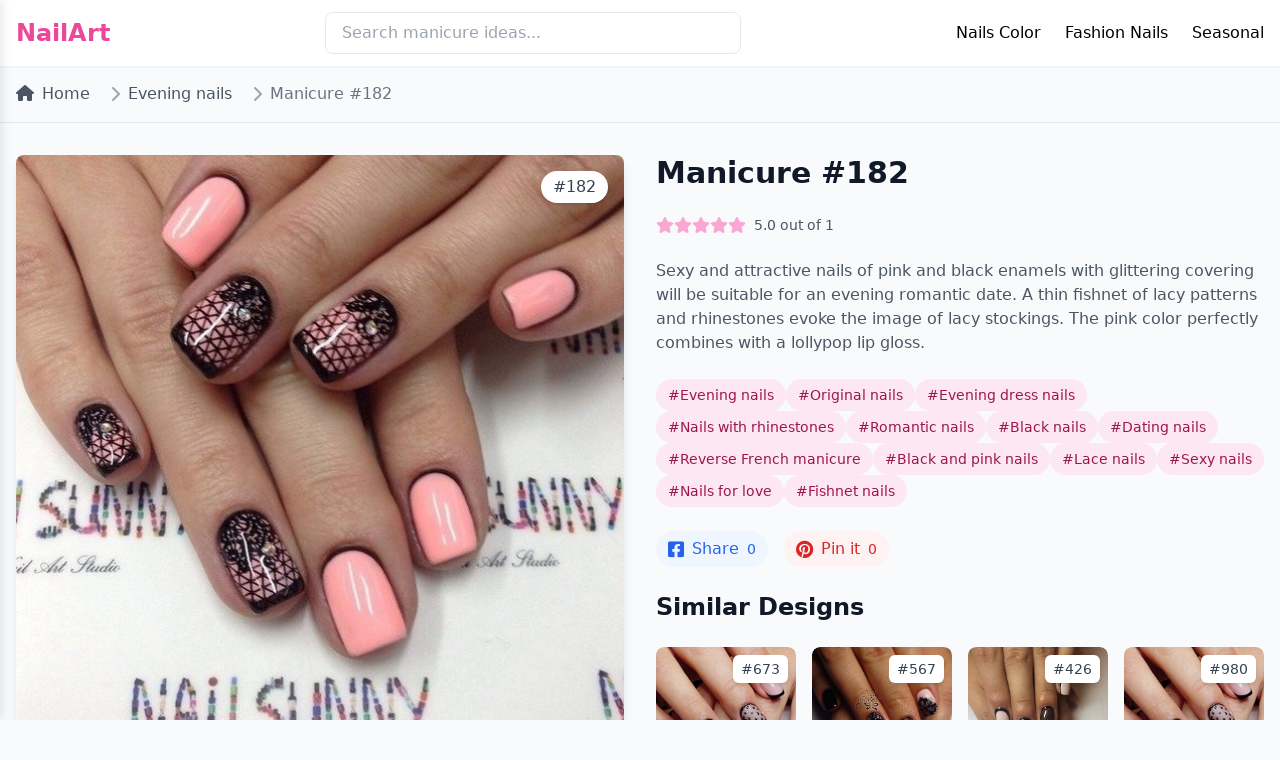

--- FILE ---
content_type: text/html; charset=UTF-8
request_url: https://bestartnails.com/nail-art-182/
body_size: 5438
content:
<!DOCTYPE html>
<html lang="en">
<head>
    <meta charset="UTF-8">
    <meta name="viewport" content="width=device-width, initial-scale=1.0">

    <title>Nail Art #182 - Evening nails, Original nails, Evening d...</title>

    <link href="https://cdnjs.cloudflare.com/ajax/libs/tailwindcss/2.2.19/tailwind.min.css" rel="stylesheet">
    <link href="https://cdnjs.cloudflare.com/ajax/libs/font-awesome/6.0.0/css/all.min.css" rel="stylesheet">

    <link rel="icon" type="image/x-icon" href="https://bestartnails.com/favicon.ico">
    <link rel="icon" type="image/png" sizes="32x32" href="https://bestartnails.com/favicon-32x32.png">
    <link rel="icon" type="image/png" sizes="16x16" href="https://bestartnails.com/favicon-16x16.png">
    <link rel="apple-touch-icon" sizes="180x180" href="https://bestartnails.com/apple-touch-icon.png">
    <link rel="icon" type="image/svg+xml" href="https://bestartnails.com/favicon.svg">

    <meta name="description" content="Discover professional nail art design #182: Sexy and attractive nails of pink and black enamels with glittering covering will be suitable for an... Tags: E...">
<meta name="og:title" content="Nail Art #182 - Evening nails, Original nails, Evening d...">
<meta name="og:description" content="Discover professional nail art design #182: Sexy and attractive nails of pink and black enamels with glittering covering will be suitable for an... Tags: E...">
<meta name="og:type" content="NewsArticle">
<meta name="og:locale" content="en">
<meta name="og:site_name" content="BestArtNails.com">
<meta name="og:url" content="https://bestartnails.com/nail-art-182/">
<meta name="og:image" content="https://bestartnails.com/uploads/2015/11/nail-art-384.jpg">
<meta name="og:image:width" content="900">
<meta name="og:image:height" content="600">
<meta name="twitter:image" content="https://bestartnails.com/uploads/2015/11/nail-art-384.jpg">
<meta name="twitter:card" content="summary_large_image">
<meta name="googlebot" content="index, follow, max-snippet:-1, max-image-preview:large, max-video-preview:-1">
<meta name="csrf-param" content="_csrf-frontend">
<meta name="csrf-token" content="-nIy1qzqDnS0gQO_A3AQU3uhiuFU5G-eehOP5PFdMOS2MGCd3bNbMMK1ZvtXIEk1F8nHihCnDvMtVPa1iGVZjg==">

<link href="https://bestartnails.com/nail-art-182/" rel="canonical">
<link href="/css/main.css?v=1739698959" rel="stylesheet">    
    
    <script>(function(w,d,s,l,i){w[l]=w[l]||[];w[l].push({'gtm.start':
          new Date().getTime(),event:'gtm.js'});var f=d.getElementsByTagName(s)[0],
        j=d.createElement(s),dl=l!='dataLayer'?'&l='+l:'';j.async=true;j.src=
        'https://www.googletagmanager.com/gtm.js?id='+i+dl;f.parentNode.insertBefore(j,f);
      })(window,document,'script','dataLayer','GTM-NNNSC22');</script>
</head>
<body class="bg-gray-50">
<noscript><iframe src="https://www.googletagmanager.com/ns.html?id=GTM-NNNSC22" height="0" width="0" style="display:none;visibility:hidden"></iframe></noscript>


<!-- Header -->
<header class="bg-white shadow-sm">
    <nav class="container mx-auto px-4 py-3">
        <div class="flex justify-between items-center">
            <a href="https://bestartnails.com/" class="text-2xl font-bold text-pink-500">NailArt</a>

            <!-- Search -->
            <div class="hidden md:block w-1/3">
                <form action="https://bestartnails.com/search/index" method="get">
                    <input type="search"
                           name="s"
                           placeholder="Search manicure ideas..."
                           class="w-full px-4 py-2 rounded-lg border focus:outline-none focus:border-pink-500">
                </form>
            </div>

            <!-- Desktop Menu -->
            <div class="hidden md:block desktop-menu relative">
                <ul class="flex space-x-6">
                    <li class="menu-item relative group">
                        <a href="#" class="hover:text-pink-500">Nails Color</a>
                        <ul class="sub-menu absolute left-0 top-full bg-white shadow-lg rounded-lg py-2 w-48 z-50">
                            <li><a href="/beige-nails/" class="block px-4 py-2 hover:bg-pink-50">Beige nails</a></li>
                            <li><a href="/black-and-white-nails/" class="block px-4 py-2 hover:bg-pink-50">Black and white nails</a></li>
                            <li><a href="/blue-nails/" class="block px-4 py-2 hover:bg-pink-50">Blue nails</a></li>
                            <li><a href="/pale-pink-nails/" class="block px-4 py-2 hover:bg-pink-50">Pink nails</a></li>
                        </ul>
                    </li>
                    <li class="menu-item relative group">
                        <a href="#" class="hover:text-pink-500">Fashion Nails</a>
                        <ul class="sub-menu absolute left-0 top-full bg-white shadow-lg rounded-lg py-2 w-48 z-50">
                            <li><a href="/french-manicure/" class="block px-4 py-2 hover:bg-pink-50">French nails</a></li>
                            <li><a href="/ideas-of-gradient-nails/" class="block px-4 py-2 hover:bg-pink-50">Gradient nails</a></li>
                            <li><a href="/water-nail-art/" class="block px-4 py-2 hover:bg-pink-50">Water nails</a></li>
                        </ul>
                    </li>
                    <li class="menu-item relative group">
                        <a href="#" class="hover:text-pink-500">Seasonal</a>
                        <ul class="sub-menu absolute left-0 top-full bg-white shadow-lg rounded-lg py-2 w-48 z-50">
                            <li><a href="/spring-nail-art/" class="block px-4 py-2 hover:bg-pink-50">Spring nails</a></li>
                            <li><a href="/summer-nail-art/" class="block px-4 py-2 hover:bg-pink-50">Summer nails</a></li>
                            <li><a href="/autumn-nails/" class="block px-4 py-2 hover:bg-pink-50">Fall nails</a></li>
                            <li><a href="/winter-nail-art/" class="block px-4 py-2 hover:bg-pink-50">Winter nails</a></li>
                        </ul>
                    </li>
                </ul>
            </div>

            <!-- Mobile Menu Button -->
            <button class="mobile-menu-btn p-2" aria-label="Toggle mobile menu">
                <i class="fas fa-bars text-2xl"></i>
            </button>
        </div>

        <!-- Mobile Menu -->
        <div class="mobile-menu">
            <div class="relative h-full">
                <button class="mobile-menu-close absolute top-4 right-4 text-3xl" aria-label="Close menu">
                    &times;
                </button>

                <!-- Add this right after the mobile-menu-close button in the mobile menu -->
                <div class="mobile-search-container">
                    <form action="https://bestartnails.com/search/index" method="get" class="mobile-search-form">
                        <div class="search-input-wrapper">
                            <input type="search"
                                   name="s"
                                   placeholder="Search nail designs..."
                                   class="mobile-search-input"
                                   aria-label="Search nail designs">
                            <button type="submit" class="mobile-search-button" aria-label="Submit search">
                                <i class="fas fa-search"></i>
                            </button>
                        </div>
                        <div class="popular-searches">
                            <h3 class="popular-searches-title">Popular Searches</h3>
                            <div class="popular-tags">
                                <a href="/search/index?s=french+nails" class="popular-tag">French nails</a>
                                <a href="/search/index?s=summer+nails" class="popular-tag">Summer designs</a>
                                <a href="/search/index?s=wedding+nails" class="popular-tag">Wedding nails</a>
                                <a href="/search/index?s=geometric" class="popular-tag">Geometric</a>
                                <a href="/search/index?s=glitter" class="popular-tag">Glitter</a>
                            </div>
                        </div>
                    </form>
                </div>

                <nav class="mt-16">
                    <ul class="space-y-6">
                        <li>
                            <a href="#" class="text-xl font-medium block">Nails Color</a>
                            <ul class="mt-3 ml-4 space-y-2">
                                <li><a href="/beige-nails/" class="block py-2 text-gray-600">Beige nails</a></li>
                                <li><a href="/black-and-white-nails/" class="block py-2 text-gray-600">Black and white nails</a></li>
                                <li><a href="/blue-nails/" class="block py-2 text-gray-600">Blue nails</a></li>
                                <li><a href="/pale-pink-nails/" class="block py-2 text-gray-600">Pink nails</a></li>
                            </ul>
                        </li>
                        <li>
                            <a href="#" class="text-xl font-medium block">Fashion Nails</a>
                            <ul class="mt-3 ml-4 space-y-2">
                                <li><a href="/french-manicure/" class="block py-2 text-gray-600">French nails</a></li>
                                <li><a href="/ideas-of-gradient-nails/" class="block py-2 text-gray-600">Gradient nails</a></li>
                                <li><a href="/water-nail-art/" class="block py-2 text-gray-600">Water nails</a></li>
                            </ul>
                        </li>
                        <li>
                            <a href="#" class="text-xl font-medium block">Seasonal</a>
                            <ul class="mt-3 ml-4 space-y-2">
                                <li><a href="/spring-nail-art/" class="block py-2 text-gray-600">Spring nails</a></li>
                                <li><a href="/summer-nail-art/" class="block py-2 text-gray-600">Summer nails</a></li>
                                <li><a href="/autumn-nails/" class="block py-2 text-gray-600">Fall nails</a></li>
                                <li><a href="/winter-nails/" class="block py-2 text-gray-600">Winter nails</a></li>
                            </ul>
                        </li>
                    </ul>
                </nav>
            </div>
        </div>
    </nav>
</header>


<!-- Breadcrumbs -->
<div class="container mx-auto px-4 py-4">
    <nav class="flex" aria-label="Breadcrumb">
        <ol class="inline-flex items-center space-x-1 md:space-x-3">
            <li class="inline-flex items-center">
                <a href="https://bestartnails.com/" class="text-gray-600 hover:text-pink-500">
                    <i class="fas fa-home mr-2"></i>Home
                </a>
            </li>
                            <li>
                    <div class="flex items-center">
                        <i class="fas fa-chevron-right text-gray-400 mx-2"></i>
                        <a href="https://bestartnails.com/evening-nails/"
                           class="text-gray-600 hover:text-pink-500">
                            Evening nails                        </a>
                    </div>
                </li>
                        <li>
                <div class="flex items-center">
                    <i class="fas fa-chevron-right text-gray-400 mx-2"></i>
                    <span class="text-gray-500">Manicure #182</span>
                </div>
            </li>
        </ol>
    </nav>
</div>

<!-- Main Content -->
<div class="container mx-auto px-4 py-8 border-t">
    <div class="grid grid-cols-1 lg:grid-cols-2 gap-8">
        <!-- Left Column - Image -->
        <div class="relative">
            <img src="/uploads/2015/11/nail-art-384.jpg" alt="Autumn Leaves Manicure" class="w-full rounded-lg shadow-lg">
            <div class="absolute top-4 right-4 bg-white px-3 py-1 rounded-full shadow text-gray-700 font-medium">
                #182            </div>
        </div>

        <!-- Right Column - Details -->
        <div class="space-y-6">
            <h1 class="text-3xl font-bold text-gray-900">Manicure #182</h1>

            <!-- Rating -->
            <div class="flex items-center space-x-2">
                                <div class="stars-container"
                     data-post-id="182"
                     data-rating="5"
                     data-can-vote="1"
                     data-user-vote=""
                     title="Click to rate">
                                            <i class="star fas fa-star"
                           data-value="1"
                           aria-label="1 star"></i>
                                            <i class="star fas fa-star"
                           data-value="2"
                           aria-label="2 star"></i>
                                            <i class="star fas fa-star"
                           data-value="3"
                           aria-label="3 star"></i>
                                            <i class="star fas fa-star"
                           data-value="4"
                           aria-label="4 star"></i>
                                            <i class="star fas fa-star"
                           data-value="5"
                           aria-label="5 star"></i>
                                    </div>
                <span class="text-sm text-gray-600">
                    <span class="rating-value">5.0</span>
                    out of
                    <span class="votes-count">1</span>
                </span>
            </div>

                       <div class="prose max-w-none text-gray-600">
                <p>Sexy and attractive nails of pink and black enamels with glittering covering will be suitable for an evening romantic date. A thin fishnet of lacy patterns and rhinestones evoke the image of lacy stockings. The pink color perfectly combines with a lollypop lip gloss.</p>
            </div>
            
            <!-- Tags -->
            <div class="flex flex-wrap gap-2">
                                <a href="https://bestartnails.com/evening-nails/" class="text-sm bg-pink-100 text-pink-800 px-3 py-1.5 rounded-full hover:bg-pink-200">
                    #Evening nails                </a>
                                <a href="https://bestartnails.com/original-nails/" class="text-sm bg-pink-100 text-pink-800 px-3 py-1.5 rounded-full hover:bg-pink-200">
                    #Original nails                </a>
                                <a href="https://bestartnails.com/evening-dress-nails/" class="text-sm bg-pink-100 text-pink-800 px-3 py-1.5 rounded-full hover:bg-pink-200">
                    #Evening dress nails                </a>
                                <a href="https://bestartnails.com/nails-with-rhinestones/" class="text-sm bg-pink-100 text-pink-800 px-3 py-1.5 rounded-full hover:bg-pink-200">
                    #Nails with rhinestones                </a>
                                <a href="https://bestartnails.com/romantic-nails/" class="text-sm bg-pink-100 text-pink-800 px-3 py-1.5 rounded-full hover:bg-pink-200">
                    #Romantic nails                </a>
                                <a href="https://bestartnails.com/black-nails/" class="text-sm bg-pink-100 text-pink-800 px-3 py-1.5 rounded-full hover:bg-pink-200">
                    #Black nails                </a>
                                <a href="https://bestartnails.com/dating-nails/" class="text-sm bg-pink-100 text-pink-800 px-3 py-1.5 rounded-full hover:bg-pink-200">
                    #Dating nails                </a>
                                <a href="https://bestartnails.com/reverse-french-manicure/" class="text-sm bg-pink-100 text-pink-800 px-3 py-1.5 rounded-full hover:bg-pink-200">
                    #Reverse French manicure                </a>
                                <a href="https://bestartnails.com/black-and-pink-nails/" class="text-sm bg-pink-100 text-pink-800 px-3 py-1.5 rounded-full hover:bg-pink-200">
                    #Black and pink nails                </a>
                                <a href="https://bestartnails.com/lace-nails/" class="text-sm bg-pink-100 text-pink-800 px-3 py-1.5 rounded-full hover:bg-pink-200">
                    #Lace nails                </a>
                                <a href="https://bestartnails.com/sexy-nails/" class="text-sm bg-pink-100 text-pink-800 px-3 py-1.5 rounded-full hover:bg-pink-200">
                    #Sexy nails                </a>
                                <a href="https://bestartnails.com/nails-for-love/" class="text-sm bg-pink-100 text-pink-800 px-3 py-1.5 rounded-full hover:bg-pink-200">
                    #Nails for love                </a>
                                <a href="https://bestartnails.com/fishnet-nails/" class="text-sm bg-pink-100 text-pink-800 px-3 py-1.5 rounded-full hover:bg-pink-200">
                    #Fishnet nails                </a>
                            </div>

            <!-- Share Buttons -->
            <div class="flex space-x-4">
                <!-- Facebook Share -->
                <a href="https://www.facebook.com/sharer/sharer.php?u=https%3A%2F%2Fbestartnails.com%2Fnail-art-182%2F"
                   class="facebook-share flex items-center bg-blue-50 text-blue-600 px-3 py-1.5 rounded-full hover:bg-blue-100"
                   data-post-id="182"
                   target="_blank">
                    <i class="fab fa-facebook-square text-lg mr-2"></i>
                    <span>Share</span>
                    <span class="ml-2 text-sm font-medium fb-count">0</span>
                </a>

                <a href="https://pinterest.com/pin/create/button/?url=https%3A%2F%2Fbestartnails.com%2Fnail-art-182%2F&media=https%3A%2F%2Fbestartnails.com%2Fuploads%2F2015%2F11%2Fnail-art-384.jpg&description=Nail+Art+%23182"
                   class="pinterest-share flex items-center bg-red-50 text-red-600 px-3 py-1.5 rounded-full hover:bg-red-100"
                   data-post-id="182"
                   target="_blank">
                    <i class="fab fa-pinterest text-lg mr-2"></i>
                    <span>Pin it</span>
                    <span class="ml-2 text-sm font-medium pin-count">0</span>
                </a>
            </div>

                            <div class="mt-16">
                    <h2 class="text-2xl font-bold text-gray-900 mb-6">Similar Designs</h2>
                    <div class="grid grid-cols-2 md:grid-cols-4 gap-4">
                                                    <a href="https://bestartnails.com/nail-art-673/" class="block group">
                                <div class="relative overflow-hidden rounded-lg">
                                    <!-- Main image with hover effects -->
                                    <div class="relative">
                                        <img src="/uploads/2016/02/nail-art-925.jpg"
                                             alt="Similar Design #673"
                                             class="w-full h-48 object-cover rounded-lg shadow-sm transition duration-300 group-hover:brightness-90">

                                        <div class="absolute inset-0 bg-black/40 opacity-0 group-hover:opacity-100 transition duration-300 flex items-center justify-center">
                                            <span class="text-white bg-white/10 backdrop-blur-sm px-6 py-2.5 rounded-full font-medium transform translate-y-2 group-hover:translate-y-0 transition duration-300 border border-white/20 shadow-lg">
                                                View Design
                                            </span>
                                        </div>
                                    </div>

                                    <!-- Post Number Badge - Top Right -->
                                    <div class="absolute top-2 right-2 bg-white shadow-md px-2 py-1 rounded-md text-sm font-medium text-gray-700 transition duration-300 group-hover:bg-pink-50">
                                        #673                                    </div>

                                    <!-- Rating Badge - Bottom Right -->
                                    <div class="absolute bottom-2 right-2 bg-white shadow-md px-3 py-1.5 rounded-full flex items-center gap-1.5 transition duration-300 group-hover:bg-pink-50">
                                        <i class="fas fa-star text-pink-500 text-sm"></i>
                                        <span class="text-sm font-medium text-gray-700">5.0</span>
                                    </div>
                                </div>
                            </a>
                                                    <a href="https://bestartnails.com/nail-art-567/" class="block group">
                                <div class="relative overflow-hidden rounded-lg">
                                    <!-- Main image with hover effects -->
                                    <div class="relative">
                                        <img src="/uploads/2016/02/nail-art-819.jpg"
                                             alt="Similar Design #567"
                                             class="w-full h-48 object-cover rounded-lg shadow-sm transition duration-300 group-hover:brightness-90">

                                        <div class="absolute inset-0 bg-black/40 opacity-0 group-hover:opacity-100 transition duration-300 flex items-center justify-center">
                                            <span class="text-white bg-white/10 backdrop-blur-sm px-6 py-2.5 rounded-full font-medium transform translate-y-2 group-hover:translate-y-0 transition duration-300 border border-white/20 shadow-lg">
                                                View Design
                                            </span>
                                        </div>
                                    </div>

                                    <!-- Post Number Badge - Top Right -->
                                    <div class="absolute top-2 right-2 bg-white shadow-md px-2 py-1 rounded-md text-sm font-medium text-gray-700 transition duration-300 group-hover:bg-pink-50">
                                        #567                                    </div>

                                    <!-- Rating Badge - Bottom Right -->
                                    <div class="absolute bottom-2 right-2 bg-white shadow-md px-3 py-1.5 rounded-full flex items-center gap-1.5 transition duration-300 group-hover:bg-pink-50">
                                        <i class="fas fa-star text-pink-500 text-sm"></i>
                                        <span class="text-sm font-medium text-gray-700">5.0</span>
                                    </div>
                                </div>
                            </a>
                                                    <a href="https://bestartnails.com/nail-art-426/" class="block group">
                                <div class="relative overflow-hidden rounded-lg">
                                    <!-- Main image with hover effects -->
                                    <div class="relative">
                                        <img src="/uploads/2016/01/nail-art-648.jpg"
                                             alt="Similar Design #426"
                                             class="w-full h-48 object-cover rounded-lg shadow-sm transition duration-300 group-hover:brightness-90">

                                        <div class="absolute inset-0 bg-black/40 opacity-0 group-hover:opacity-100 transition duration-300 flex items-center justify-center">
                                            <span class="text-white bg-white/10 backdrop-blur-sm px-6 py-2.5 rounded-full font-medium transform translate-y-2 group-hover:translate-y-0 transition duration-300 border border-white/20 shadow-lg">
                                                View Design
                                            </span>
                                        </div>
                                    </div>

                                    <!-- Post Number Badge - Top Right -->
                                    <div class="absolute top-2 right-2 bg-white shadow-md px-2 py-1 rounded-md text-sm font-medium text-gray-700 transition duration-300 group-hover:bg-pink-50">
                                        #426                                    </div>

                                    <!-- Rating Badge - Bottom Right -->
                                    <div class="absolute bottom-2 right-2 bg-white shadow-md px-3 py-1.5 rounded-full flex items-center gap-1.5 transition duration-300 group-hover:bg-pink-50">
                                        <i class="fas fa-star text-pink-500 text-sm"></i>
                                        <span class="text-sm font-medium text-gray-700">5.0</span>
                                    </div>
                                </div>
                            </a>
                                                    <a href="https://bestartnails.com/nail-art-980/" class="block group">
                                <div class="relative overflow-hidden rounded-lg">
                                    <!-- Main image with hover effects -->
                                    <div class="relative">
                                        <img src="/uploads/2016/03/nail-art-1244.jpg"
                                             alt="Similar Design #980"
                                             class="w-full h-48 object-cover rounded-lg shadow-sm transition duration-300 group-hover:brightness-90">

                                        <div class="absolute inset-0 bg-black/40 opacity-0 group-hover:opacity-100 transition duration-300 flex items-center justify-center">
                                            <span class="text-white bg-white/10 backdrop-blur-sm px-6 py-2.5 rounded-full font-medium transform translate-y-2 group-hover:translate-y-0 transition duration-300 border border-white/20 shadow-lg">
                                                View Design
                                            </span>
                                        </div>
                                    </div>

                                    <!-- Post Number Badge - Top Right -->
                                    <div class="absolute top-2 right-2 bg-white shadow-md px-2 py-1 rounded-md text-sm font-medium text-gray-700 transition duration-300 group-hover:bg-pink-50">
                                        #980                                    </div>

                                    <!-- Rating Badge - Bottom Right -->
                                    <div class="absolute bottom-2 right-2 bg-white shadow-md px-3 py-1.5 rounded-full flex items-center gap-1.5 transition duration-300 group-hover:bg-pink-50">
                                        <i class="fas fa-star text-pink-500 text-sm"></i>
                                        <span class="text-sm font-medium text-gray-700">5.0</span>
                                    </div>
                                </div>
                            </a>
                                            </div>
                </div>
            
        </div>
    </div>
</div>

<!-- Footer -->
<footer class="bg-gray-900 text-white mt-12">
    <div class="container mx-auto px-4 py-8">
        <div class="grid grid-cols-1 md:grid-cols-3 gap-8">
            <div>
                <h3 class="text-lg font-semibold mb-4">Categories</h3>
                <ul class="space-y-2">
                    <li><a href="/wedding-nails-ideas/" class="hover:text-pink-400">Wedding Nails</a></li>
                    <li><a href="/summer-nails-ideas/" class="hover:text-pink-400">Summer Designs</a></li>
                    <li><a href="/french-manicure/" class="hover:text-pink-400">French Manicure</a></li>
                    <li><a href="/evening-nails/" class="hover:text-pink-400">Evening Nails</a></li>
                </ul>
            </div>
            <div>
                <h3 class="text-lg font-semibold mb-4">Contact</h3>
                <ul class="space-y-2">
                    <li><a href="/about-us" class="hover:text-pink-400">About Us</a></li>
                    <li><a href="/contact-us" class="hover:text-pink-400">Contact</a></li>
                </ul>
            </div>
            <div>
                <h3 class="text-lg font-semibold mb-4">Legal</h3>
                <ul class="space-y-2">
                    <li><a href="#" class="hover:text-pink-400">Privacy Policy</a></li>
                    <li><a href="/terms" class="hover:text-pink-400">Terms of Use</a></li>
                </ul>
            </div>
        </div>
        <div class="border-t border-gray-800 mt-8 pt-8 text-center">
            <p>© 2025 NailArt. All rights reserved.</p>
        </div>
    </div>
</footer>

<script type="text/javascript" src="/js/main.js?v=1739698959"></script></body>
</html>
